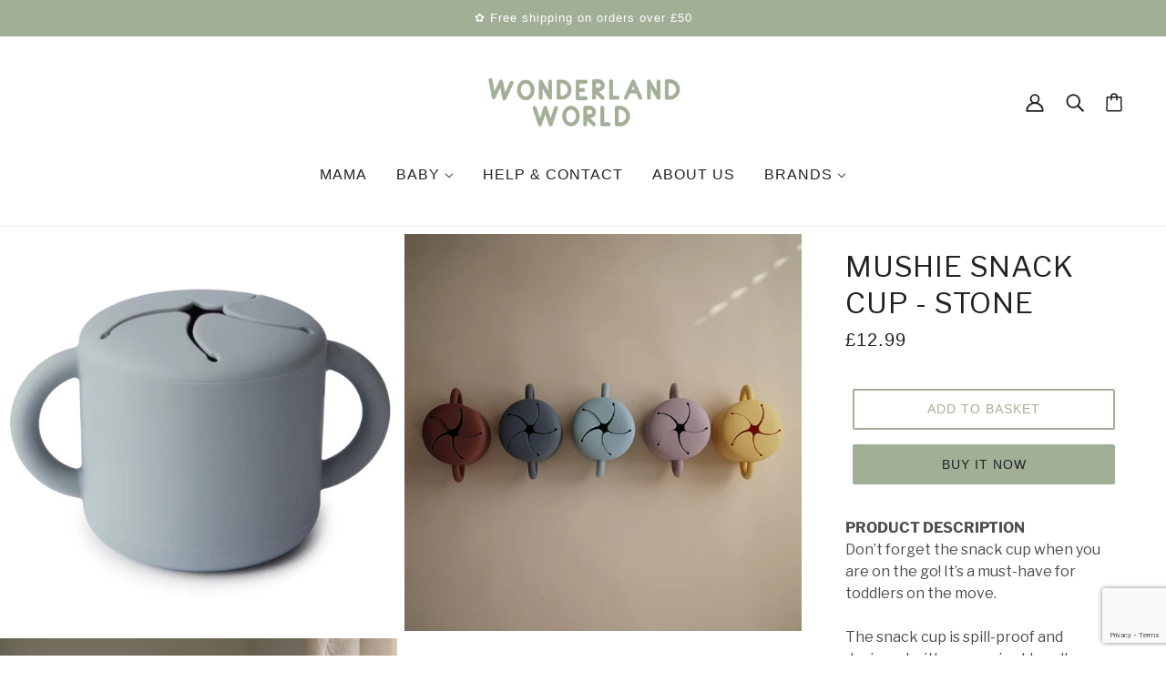

--- FILE ---
content_type: text/html; charset=utf-8
request_url: https://www.google.com/recaptcha/api2/anchor?ar=1&k=6LeTRAoeAAAAACKeCUlhSkXvVTIwv0_OgDTqgYsa&co=aHR0cHM6Ly93d3cud29uZGVybGFuZHdvcmxkLmNvLnVrOjQ0Mw..&hl=en&v=PoyoqOPhxBO7pBk68S4YbpHZ&size=invisible&anchor-ms=20000&execute-ms=30000&cb=4w0ppt50ikz8
body_size: 48837
content:
<!DOCTYPE HTML><html dir="ltr" lang="en"><head><meta http-equiv="Content-Type" content="text/html; charset=UTF-8">
<meta http-equiv="X-UA-Compatible" content="IE=edge">
<title>reCAPTCHA</title>
<style type="text/css">
/* cyrillic-ext */
@font-face {
  font-family: 'Roboto';
  font-style: normal;
  font-weight: 400;
  font-stretch: 100%;
  src: url(//fonts.gstatic.com/s/roboto/v48/KFO7CnqEu92Fr1ME7kSn66aGLdTylUAMa3GUBHMdazTgWw.woff2) format('woff2');
  unicode-range: U+0460-052F, U+1C80-1C8A, U+20B4, U+2DE0-2DFF, U+A640-A69F, U+FE2E-FE2F;
}
/* cyrillic */
@font-face {
  font-family: 'Roboto';
  font-style: normal;
  font-weight: 400;
  font-stretch: 100%;
  src: url(//fonts.gstatic.com/s/roboto/v48/KFO7CnqEu92Fr1ME7kSn66aGLdTylUAMa3iUBHMdazTgWw.woff2) format('woff2');
  unicode-range: U+0301, U+0400-045F, U+0490-0491, U+04B0-04B1, U+2116;
}
/* greek-ext */
@font-face {
  font-family: 'Roboto';
  font-style: normal;
  font-weight: 400;
  font-stretch: 100%;
  src: url(//fonts.gstatic.com/s/roboto/v48/KFO7CnqEu92Fr1ME7kSn66aGLdTylUAMa3CUBHMdazTgWw.woff2) format('woff2');
  unicode-range: U+1F00-1FFF;
}
/* greek */
@font-face {
  font-family: 'Roboto';
  font-style: normal;
  font-weight: 400;
  font-stretch: 100%;
  src: url(//fonts.gstatic.com/s/roboto/v48/KFO7CnqEu92Fr1ME7kSn66aGLdTylUAMa3-UBHMdazTgWw.woff2) format('woff2');
  unicode-range: U+0370-0377, U+037A-037F, U+0384-038A, U+038C, U+038E-03A1, U+03A3-03FF;
}
/* math */
@font-face {
  font-family: 'Roboto';
  font-style: normal;
  font-weight: 400;
  font-stretch: 100%;
  src: url(//fonts.gstatic.com/s/roboto/v48/KFO7CnqEu92Fr1ME7kSn66aGLdTylUAMawCUBHMdazTgWw.woff2) format('woff2');
  unicode-range: U+0302-0303, U+0305, U+0307-0308, U+0310, U+0312, U+0315, U+031A, U+0326-0327, U+032C, U+032F-0330, U+0332-0333, U+0338, U+033A, U+0346, U+034D, U+0391-03A1, U+03A3-03A9, U+03B1-03C9, U+03D1, U+03D5-03D6, U+03F0-03F1, U+03F4-03F5, U+2016-2017, U+2034-2038, U+203C, U+2040, U+2043, U+2047, U+2050, U+2057, U+205F, U+2070-2071, U+2074-208E, U+2090-209C, U+20D0-20DC, U+20E1, U+20E5-20EF, U+2100-2112, U+2114-2115, U+2117-2121, U+2123-214F, U+2190, U+2192, U+2194-21AE, U+21B0-21E5, U+21F1-21F2, U+21F4-2211, U+2213-2214, U+2216-22FF, U+2308-230B, U+2310, U+2319, U+231C-2321, U+2336-237A, U+237C, U+2395, U+239B-23B7, U+23D0, U+23DC-23E1, U+2474-2475, U+25AF, U+25B3, U+25B7, U+25BD, U+25C1, U+25CA, U+25CC, U+25FB, U+266D-266F, U+27C0-27FF, U+2900-2AFF, U+2B0E-2B11, U+2B30-2B4C, U+2BFE, U+3030, U+FF5B, U+FF5D, U+1D400-1D7FF, U+1EE00-1EEFF;
}
/* symbols */
@font-face {
  font-family: 'Roboto';
  font-style: normal;
  font-weight: 400;
  font-stretch: 100%;
  src: url(//fonts.gstatic.com/s/roboto/v48/KFO7CnqEu92Fr1ME7kSn66aGLdTylUAMaxKUBHMdazTgWw.woff2) format('woff2');
  unicode-range: U+0001-000C, U+000E-001F, U+007F-009F, U+20DD-20E0, U+20E2-20E4, U+2150-218F, U+2190, U+2192, U+2194-2199, U+21AF, U+21E6-21F0, U+21F3, U+2218-2219, U+2299, U+22C4-22C6, U+2300-243F, U+2440-244A, U+2460-24FF, U+25A0-27BF, U+2800-28FF, U+2921-2922, U+2981, U+29BF, U+29EB, U+2B00-2BFF, U+4DC0-4DFF, U+FFF9-FFFB, U+10140-1018E, U+10190-1019C, U+101A0, U+101D0-101FD, U+102E0-102FB, U+10E60-10E7E, U+1D2C0-1D2D3, U+1D2E0-1D37F, U+1F000-1F0FF, U+1F100-1F1AD, U+1F1E6-1F1FF, U+1F30D-1F30F, U+1F315, U+1F31C, U+1F31E, U+1F320-1F32C, U+1F336, U+1F378, U+1F37D, U+1F382, U+1F393-1F39F, U+1F3A7-1F3A8, U+1F3AC-1F3AF, U+1F3C2, U+1F3C4-1F3C6, U+1F3CA-1F3CE, U+1F3D4-1F3E0, U+1F3ED, U+1F3F1-1F3F3, U+1F3F5-1F3F7, U+1F408, U+1F415, U+1F41F, U+1F426, U+1F43F, U+1F441-1F442, U+1F444, U+1F446-1F449, U+1F44C-1F44E, U+1F453, U+1F46A, U+1F47D, U+1F4A3, U+1F4B0, U+1F4B3, U+1F4B9, U+1F4BB, U+1F4BF, U+1F4C8-1F4CB, U+1F4D6, U+1F4DA, U+1F4DF, U+1F4E3-1F4E6, U+1F4EA-1F4ED, U+1F4F7, U+1F4F9-1F4FB, U+1F4FD-1F4FE, U+1F503, U+1F507-1F50B, U+1F50D, U+1F512-1F513, U+1F53E-1F54A, U+1F54F-1F5FA, U+1F610, U+1F650-1F67F, U+1F687, U+1F68D, U+1F691, U+1F694, U+1F698, U+1F6AD, U+1F6B2, U+1F6B9-1F6BA, U+1F6BC, U+1F6C6-1F6CF, U+1F6D3-1F6D7, U+1F6E0-1F6EA, U+1F6F0-1F6F3, U+1F6F7-1F6FC, U+1F700-1F7FF, U+1F800-1F80B, U+1F810-1F847, U+1F850-1F859, U+1F860-1F887, U+1F890-1F8AD, U+1F8B0-1F8BB, U+1F8C0-1F8C1, U+1F900-1F90B, U+1F93B, U+1F946, U+1F984, U+1F996, U+1F9E9, U+1FA00-1FA6F, U+1FA70-1FA7C, U+1FA80-1FA89, U+1FA8F-1FAC6, U+1FACE-1FADC, U+1FADF-1FAE9, U+1FAF0-1FAF8, U+1FB00-1FBFF;
}
/* vietnamese */
@font-face {
  font-family: 'Roboto';
  font-style: normal;
  font-weight: 400;
  font-stretch: 100%;
  src: url(//fonts.gstatic.com/s/roboto/v48/KFO7CnqEu92Fr1ME7kSn66aGLdTylUAMa3OUBHMdazTgWw.woff2) format('woff2');
  unicode-range: U+0102-0103, U+0110-0111, U+0128-0129, U+0168-0169, U+01A0-01A1, U+01AF-01B0, U+0300-0301, U+0303-0304, U+0308-0309, U+0323, U+0329, U+1EA0-1EF9, U+20AB;
}
/* latin-ext */
@font-face {
  font-family: 'Roboto';
  font-style: normal;
  font-weight: 400;
  font-stretch: 100%;
  src: url(//fonts.gstatic.com/s/roboto/v48/KFO7CnqEu92Fr1ME7kSn66aGLdTylUAMa3KUBHMdazTgWw.woff2) format('woff2');
  unicode-range: U+0100-02BA, U+02BD-02C5, U+02C7-02CC, U+02CE-02D7, U+02DD-02FF, U+0304, U+0308, U+0329, U+1D00-1DBF, U+1E00-1E9F, U+1EF2-1EFF, U+2020, U+20A0-20AB, U+20AD-20C0, U+2113, U+2C60-2C7F, U+A720-A7FF;
}
/* latin */
@font-face {
  font-family: 'Roboto';
  font-style: normal;
  font-weight: 400;
  font-stretch: 100%;
  src: url(//fonts.gstatic.com/s/roboto/v48/KFO7CnqEu92Fr1ME7kSn66aGLdTylUAMa3yUBHMdazQ.woff2) format('woff2');
  unicode-range: U+0000-00FF, U+0131, U+0152-0153, U+02BB-02BC, U+02C6, U+02DA, U+02DC, U+0304, U+0308, U+0329, U+2000-206F, U+20AC, U+2122, U+2191, U+2193, U+2212, U+2215, U+FEFF, U+FFFD;
}
/* cyrillic-ext */
@font-face {
  font-family: 'Roboto';
  font-style: normal;
  font-weight: 500;
  font-stretch: 100%;
  src: url(//fonts.gstatic.com/s/roboto/v48/KFO7CnqEu92Fr1ME7kSn66aGLdTylUAMa3GUBHMdazTgWw.woff2) format('woff2');
  unicode-range: U+0460-052F, U+1C80-1C8A, U+20B4, U+2DE0-2DFF, U+A640-A69F, U+FE2E-FE2F;
}
/* cyrillic */
@font-face {
  font-family: 'Roboto';
  font-style: normal;
  font-weight: 500;
  font-stretch: 100%;
  src: url(//fonts.gstatic.com/s/roboto/v48/KFO7CnqEu92Fr1ME7kSn66aGLdTylUAMa3iUBHMdazTgWw.woff2) format('woff2');
  unicode-range: U+0301, U+0400-045F, U+0490-0491, U+04B0-04B1, U+2116;
}
/* greek-ext */
@font-face {
  font-family: 'Roboto';
  font-style: normal;
  font-weight: 500;
  font-stretch: 100%;
  src: url(//fonts.gstatic.com/s/roboto/v48/KFO7CnqEu92Fr1ME7kSn66aGLdTylUAMa3CUBHMdazTgWw.woff2) format('woff2');
  unicode-range: U+1F00-1FFF;
}
/* greek */
@font-face {
  font-family: 'Roboto';
  font-style: normal;
  font-weight: 500;
  font-stretch: 100%;
  src: url(//fonts.gstatic.com/s/roboto/v48/KFO7CnqEu92Fr1ME7kSn66aGLdTylUAMa3-UBHMdazTgWw.woff2) format('woff2');
  unicode-range: U+0370-0377, U+037A-037F, U+0384-038A, U+038C, U+038E-03A1, U+03A3-03FF;
}
/* math */
@font-face {
  font-family: 'Roboto';
  font-style: normal;
  font-weight: 500;
  font-stretch: 100%;
  src: url(//fonts.gstatic.com/s/roboto/v48/KFO7CnqEu92Fr1ME7kSn66aGLdTylUAMawCUBHMdazTgWw.woff2) format('woff2');
  unicode-range: U+0302-0303, U+0305, U+0307-0308, U+0310, U+0312, U+0315, U+031A, U+0326-0327, U+032C, U+032F-0330, U+0332-0333, U+0338, U+033A, U+0346, U+034D, U+0391-03A1, U+03A3-03A9, U+03B1-03C9, U+03D1, U+03D5-03D6, U+03F0-03F1, U+03F4-03F5, U+2016-2017, U+2034-2038, U+203C, U+2040, U+2043, U+2047, U+2050, U+2057, U+205F, U+2070-2071, U+2074-208E, U+2090-209C, U+20D0-20DC, U+20E1, U+20E5-20EF, U+2100-2112, U+2114-2115, U+2117-2121, U+2123-214F, U+2190, U+2192, U+2194-21AE, U+21B0-21E5, U+21F1-21F2, U+21F4-2211, U+2213-2214, U+2216-22FF, U+2308-230B, U+2310, U+2319, U+231C-2321, U+2336-237A, U+237C, U+2395, U+239B-23B7, U+23D0, U+23DC-23E1, U+2474-2475, U+25AF, U+25B3, U+25B7, U+25BD, U+25C1, U+25CA, U+25CC, U+25FB, U+266D-266F, U+27C0-27FF, U+2900-2AFF, U+2B0E-2B11, U+2B30-2B4C, U+2BFE, U+3030, U+FF5B, U+FF5D, U+1D400-1D7FF, U+1EE00-1EEFF;
}
/* symbols */
@font-face {
  font-family: 'Roboto';
  font-style: normal;
  font-weight: 500;
  font-stretch: 100%;
  src: url(//fonts.gstatic.com/s/roboto/v48/KFO7CnqEu92Fr1ME7kSn66aGLdTylUAMaxKUBHMdazTgWw.woff2) format('woff2');
  unicode-range: U+0001-000C, U+000E-001F, U+007F-009F, U+20DD-20E0, U+20E2-20E4, U+2150-218F, U+2190, U+2192, U+2194-2199, U+21AF, U+21E6-21F0, U+21F3, U+2218-2219, U+2299, U+22C4-22C6, U+2300-243F, U+2440-244A, U+2460-24FF, U+25A0-27BF, U+2800-28FF, U+2921-2922, U+2981, U+29BF, U+29EB, U+2B00-2BFF, U+4DC0-4DFF, U+FFF9-FFFB, U+10140-1018E, U+10190-1019C, U+101A0, U+101D0-101FD, U+102E0-102FB, U+10E60-10E7E, U+1D2C0-1D2D3, U+1D2E0-1D37F, U+1F000-1F0FF, U+1F100-1F1AD, U+1F1E6-1F1FF, U+1F30D-1F30F, U+1F315, U+1F31C, U+1F31E, U+1F320-1F32C, U+1F336, U+1F378, U+1F37D, U+1F382, U+1F393-1F39F, U+1F3A7-1F3A8, U+1F3AC-1F3AF, U+1F3C2, U+1F3C4-1F3C6, U+1F3CA-1F3CE, U+1F3D4-1F3E0, U+1F3ED, U+1F3F1-1F3F3, U+1F3F5-1F3F7, U+1F408, U+1F415, U+1F41F, U+1F426, U+1F43F, U+1F441-1F442, U+1F444, U+1F446-1F449, U+1F44C-1F44E, U+1F453, U+1F46A, U+1F47D, U+1F4A3, U+1F4B0, U+1F4B3, U+1F4B9, U+1F4BB, U+1F4BF, U+1F4C8-1F4CB, U+1F4D6, U+1F4DA, U+1F4DF, U+1F4E3-1F4E6, U+1F4EA-1F4ED, U+1F4F7, U+1F4F9-1F4FB, U+1F4FD-1F4FE, U+1F503, U+1F507-1F50B, U+1F50D, U+1F512-1F513, U+1F53E-1F54A, U+1F54F-1F5FA, U+1F610, U+1F650-1F67F, U+1F687, U+1F68D, U+1F691, U+1F694, U+1F698, U+1F6AD, U+1F6B2, U+1F6B9-1F6BA, U+1F6BC, U+1F6C6-1F6CF, U+1F6D3-1F6D7, U+1F6E0-1F6EA, U+1F6F0-1F6F3, U+1F6F7-1F6FC, U+1F700-1F7FF, U+1F800-1F80B, U+1F810-1F847, U+1F850-1F859, U+1F860-1F887, U+1F890-1F8AD, U+1F8B0-1F8BB, U+1F8C0-1F8C1, U+1F900-1F90B, U+1F93B, U+1F946, U+1F984, U+1F996, U+1F9E9, U+1FA00-1FA6F, U+1FA70-1FA7C, U+1FA80-1FA89, U+1FA8F-1FAC6, U+1FACE-1FADC, U+1FADF-1FAE9, U+1FAF0-1FAF8, U+1FB00-1FBFF;
}
/* vietnamese */
@font-face {
  font-family: 'Roboto';
  font-style: normal;
  font-weight: 500;
  font-stretch: 100%;
  src: url(//fonts.gstatic.com/s/roboto/v48/KFO7CnqEu92Fr1ME7kSn66aGLdTylUAMa3OUBHMdazTgWw.woff2) format('woff2');
  unicode-range: U+0102-0103, U+0110-0111, U+0128-0129, U+0168-0169, U+01A0-01A1, U+01AF-01B0, U+0300-0301, U+0303-0304, U+0308-0309, U+0323, U+0329, U+1EA0-1EF9, U+20AB;
}
/* latin-ext */
@font-face {
  font-family: 'Roboto';
  font-style: normal;
  font-weight: 500;
  font-stretch: 100%;
  src: url(//fonts.gstatic.com/s/roboto/v48/KFO7CnqEu92Fr1ME7kSn66aGLdTylUAMa3KUBHMdazTgWw.woff2) format('woff2');
  unicode-range: U+0100-02BA, U+02BD-02C5, U+02C7-02CC, U+02CE-02D7, U+02DD-02FF, U+0304, U+0308, U+0329, U+1D00-1DBF, U+1E00-1E9F, U+1EF2-1EFF, U+2020, U+20A0-20AB, U+20AD-20C0, U+2113, U+2C60-2C7F, U+A720-A7FF;
}
/* latin */
@font-face {
  font-family: 'Roboto';
  font-style: normal;
  font-weight: 500;
  font-stretch: 100%;
  src: url(//fonts.gstatic.com/s/roboto/v48/KFO7CnqEu92Fr1ME7kSn66aGLdTylUAMa3yUBHMdazQ.woff2) format('woff2');
  unicode-range: U+0000-00FF, U+0131, U+0152-0153, U+02BB-02BC, U+02C6, U+02DA, U+02DC, U+0304, U+0308, U+0329, U+2000-206F, U+20AC, U+2122, U+2191, U+2193, U+2212, U+2215, U+FEFF, U+FFFD;
}
/* cyrillic-ext */
@font-face {
  font-family: 'Roboto';
  font-style: normal;
  font-weight: 900;
  font-stretch: 100%;
  src: url(//fonts.gstatic.com/s/roboto/v48/KFO7CnqEu92Fr1ME7kSn66aGLdTylUAMa3GUBHMdazTgWw.woff2) format('woff2');
  unicode-range: U+0460-052F, U+1C80-1C8A, U+20B4, U+2DE0-2DFF, U+A640-A69F, U+FE2E-FE2F;
}
/* cyrillic */
@font-face {
  font-family: 'Roboto';
  font-style: normal;
  font-weight: 900;
  font-stretch: 100%;
  src: url(//fonts.gstatic.com/s/roboto/v48/KFO7CnqEu92Fr1ME7kSn66aGLdTylUAMa3iUBHMdazTgWw.woff2) format('woff2');
  unicode-range: U+0301, U+0400-045F, U+0490-0491, U+04B0-04B1, U+2116;
}
/* greek-ext */
@font-face {
  font-family: 'Roboto';
  font-style: normal;
  font-weight: 900;
  font-stretch: 100%;
  src: url(//fonts.gstatic.com/s/roboto/v48/KFO7CnqEu92Fr1ME7kSn66aGLdTylUAMa3CUBHMdazTgWw.woff2) format('woff2');
  unicode-range: U+1F00-1FFF;
}
/* greek */
@font-face {
  font-family: 'Roboto';
  font-style: normal;
  font-weight: 900;
  font-stretch: 100%;
  src: url(//fonts.gstatic.com/s/roboto/v48/KFO7CnqEu92Fr1ME7kSn66aGLdTylUAMa3-UBHMdazTgWw.woff2) format('woff2');
  unicode-range: U+0370-0377, U+037A-037F, U+0384-038A, U+038C, U+038E-03A1, U+03A3-03FF;
}
/* math */
@font-face {
  font-family: 'Roboto';
  font-style: normal;
  font-weight: 900;
  font-stretch: 100%;
  src: url(//fonts.gstatic.com/s/roboto/v48/KFO7CnqEu92Fr1ME7kSn66aGLdTylUAMawCUBHMdazTgWw.woff2) format('woff2');
  unicode-range: U+0302-0303, U+0305, U+0307-0308, U+0310, U+0312, U+0315, U+031A, U+0326-0327, U+032C, U+032F-0330, U+0332-0333, U+0338, U+033A, U+0346, U+034D, U+0391-03A1, U+03A3-03A9, U+03B1-03C9, U+03D1, U+03D5-03D6, U+03F0-03F1, U+03F4-03F5, U+2016-2017, U+2034-2038, U+203C, U+2040, U+2043, U+2047, U+2050, U+2057, U+205F, U+2070-2071, U+2074-208E, U+2090-209C, U+20D0-20DC, U+20E1, U+20E5-20EF, U+2100-2112, U+2114-2115, U+2117-2121, U+2123-214F, U+2190, U+2192, U+2194-21AE, U+21B0-21E5, U+21F1-21F2, U+21F4-2211, U+2213-2214, U+2216-22FF, U+2308-230B, U+2310, U+2319, U+231C-2321, U+2336-237A, U+237C, U+2395, U+239B-23B7, U+23D0, U+23DC-23E1, U+2474-2475, U+25AF, U+25B3, U+25B7, U+25BD, U+25C1, U+25CA, U+25CC, U+25FB, U+266D-266F, U+27C0-27FF, U+2900-2AFF, U+2B0E-2B11, U+2B30-2B4C, U+2BFE, U+3030, U+FF5B, U+FF5D, U+1D400-1D7FF, U+1EE00-1EEFF;
}
/* symbols */
@font-face {
  font-family: 'Roboto';
  font-style: normal;
  font-weight: 900;
  font-stretch: 100%;
  src: url(//fonts.gstatic.com/s/roboto/v48/KFO7CnqEu92Fr1ME7kSn66aGLdTylUAMaxKUBHMdazTgWw.woff2) format('woff2');
  unicode-range: U+0001-000C, U+000E-001F, U+007F-009F, U+20DD-20E0, U+20E2-20E4, U+2150-218F, U+2190, U+2192, U+2194-2199, U+21AF, U+21E6-21F0, U+21F3, U+2218-2219, U+2299, U+22C4-22C6, U+2300-243F, U+2440-244A, U+2460-24FF, U+25A0-27BF, U+2800-28FF, U+2921-2922, U+2981, U+29BF, U+29EB, U+2B00-2BFF, U+4DC0-4DFF, U+FFF9-FFFB, U+10140-1018E, U+10190-1019C, U+101A0, U+101D0-101FD, U+102E0-102FB, U+10E60-10E7E, U+1D2C0-1D2D3, U+1D2E0-1D37F, U+1F000-1F0FF, U+1F100-1F1AD, U+1F1E6-1F1FF, U+1F30D-1F30F, U+1F315, U+1F31C, U+1F31E, U+1F320-1F32C, U+1F336, U+1F378, U+1F37D, U+1F382, U+1F393-1F39F, U+1F3A7-1F3A8, U+1F3AC-1F3AF, U+1F3C2, U+1F3C4-1F3C6, U+1F3CA-1F3CE, U+1F3D4-1F3E0, U+1F3ED, U+1F3F1-1F3F3, U+1F3F5-1F3F7, U+1F408, U+1F415, U+1F41F, U+1F426, U+1F43F, U+1F441-1F442, U+1F444, U+1F446-1F449, U+1F44C-1F44E, U+1F453, U+1F46A, U+1F47D, U+1F4A3, U+1F4B0, U+1F4B3, U+1F4B9, U+1F4BB, U+1F4BF, U+1F4C8-1F4CB, U+1F4D6, U+1F4DA, U+1F4DF, U+1F4E3-1F4E6, U+1F4EA-1F4ED, U+1F4F7, U+1F4F9-1F4FB, U+1F4FD-1F4FE, U+1F503, U+1F507-1F50B, U+1F50D, U+1F512-1F513, U+1F53E-1F54A, U+1F54F-1F5FA, U+1F610, U+1F650-1F67F, U+1F687, U+1F68D, U+1F691, U+1F694, U+1F698, U+1F6AD, U+1F6B2, U+1F6B9-1F6BA, U+1F6BC, U+1F6C6-1F6CF, U+1F6D3-1F6D7, U+1F6E0-1F6EA, U+1F6F0-1F6F3, U+1F6F7-1F6FC, U+1F700-1F7FF, U+1F800-1F80B, U+1F810-1F847, U+1F850-1F859, U+1F860-1F887, U+1F890-1F8AD, U+1F8B0-1F8BB, U+1F8C0-1F8C1, U+1F900-1F90B, U+1F93B, U+1F946, U+1F984, U+1F996, U+1F9E9, U+1FA00-1FA6F, U+1FA70-1FA7C, U+1FA80-1FA89, U+1FA8F-1FAC6, U+1FACE-1FADC, U+1FADF-1FAE9, U+1FAF0-1FAF8, U+1FB00-1FBFF;
}
/* vietnamese */
@font-face {
  font-family: 'Roboto';
  font-style: normal;
  font-weight: 900;
  font-stretch: 100%;
  src: url(//fonts.gstatic.com/s/roboto/v48/KFO7CnqEu92Fr1ME7kSn66aGLdTylUAMa3OUBHMdazTgWw.woff2) format('woff2');
  unicode-range: U+0102-0103, U+0110-0111, U+0128-0129, U+0168-0169, U+01A0-01A1, U+01AF-01B0, U+0300-0301, U+0303-0304, U+0308-0309, U+0323, U+0329, U+1EA0-1EF9, U+20AB;
}
/* latin-ext */
@font-face {
  font-family: 'Roboto';
  font-style: normal;
  font-weight: 900;
  font-stretch: 100%;
  src: url(//fonts.gstatic.com/s/roboto/v48/KFO7CnqEu92Fr1ME7kSn66aGLdTylUAMa3KUBHMdazTgWw.woff2) format('woff2');
  unicode-range: U+0100-02BA, U+02BD-02C5, U+02C7-02CC, U+02CE-02D7, U+02DD-02FF, U+0304, U+0308, U+0329, U+1D00-1DBF, U+1E00-1E9F, U+1EF2-1EFF, U+2020, U+20A0-20AB, U+20AD-20C0, U+2113, U+2C60-2C7F, U+A720-A7FF;
}
/* latin */
@font-face {
  font-family: 'Roboto';
  font-style: normal;
  font-weight: 900;
  font-stretch: 100%;
  src: url(//fonts.gstatic.com/s/roboto/v48/KFO7CnqEu92Fr1ME7kSn66aGLdTylUAMa3yUBHMdazQ.woff2) format('woff2');
  unicode-range: U+0000-00FF, U+0131, U+0152-0153, U+02BB-02BC, U+02C6, U+02DA, U+02DC, U+0304, U+0308, U+0329, U+2000-206F, U+20AC, U+2122, U+2191, U+2193, U+2212, U+2215, U+FEFF, U+FFFD;
}

</style>
<link rel="stylesheet" type="text/css" href="https://www.gstatic.com/recaptcha/releases/PoyoqOPhxBO7pBk68S4YbpHZ/styles__ltr.css">
<script nonce="i-tmlD-FiyCx9oBvNlALug" type="text/javascript">window['__recaptcha_api'] = 'https://www.google.com/recaptcha/api2/';</script>
<script type="text/javascript" src="https://www.gstatic.com/recaptcha/releases/PoyoqOPhxBO7pBk68S4YbpHZ/recaptcha__en.js" nonce="i-tmlD-FiyCx9oBvNlALug">
      
    </script></head>
<body><div id="rc-anchor-alert" class="rc-anchor-alert"></div>
<input type="hidden" id="recaptcha-token" value="[base64]">
<script type="text/javascript" nonce="i-tmlD-FiyCx9oBvNlALug">
      recaptcha.anchor.Main.init("[\x22ainput\x22,[\x22bgdata\x22,\x22\x22,\[base64]/[base64]/[base64]/[base64]/cjw8ejpyPj4+eil9Y2F0Y2gobCl7dGhyb3cgbDt9fSxIPWZ1bmN0aW9uKHcsdCx6KXtpZih3PT0xOTR8fHc9PTIwOCl0LnZbd10/dC52W3ddLmNvbmNhdCh6KTp0LnZbd109b2Yoeix0KTtlbHNle2lmKHQuYkImJnchPTMxNylyZXR1cm47dz09NjZ8fHc9PTEyMnx8dz09NDcwfHx3PT00NHx8dz09NDE2fHx3PT0zOTd8fHc9PTQyMXx8dz09Njh8fHc9PTcwfHx3PT0xODQ/[base64]/[base64]/[base64]/bmV3IGRbVl0oSlswXSk6cD09Mj9uZXcgZFtWXShKWzBdLEpbMV0pOnA9PTM/bmV3IGRbVl0oSlswXSxKWzFdLEpbMl0pOnA9PTQ/[base64]/[base64]/[base64]/[base64]\x22,\[base64]\\u003d\\u003d\x22,\x22woDCgcKCQmtpw6LCikpuwrsDPsOzTRk2aBYqb8Kuw5vDlcO1wq7CisOqw4FbwoRSaTHDpMKTWnHCjz5iwr97fcKJwozCj8KLw6LDnsOsw4Afwr8fw7nDosKxN8Kswr3Dn0xqd27CnsOOw69Yw4k2wrAewq/CuBg4XhRkEFxDecOWEcOIWsKNwpvCv8KFQ8OCw5h6wotnw70FJhvCujUOTwvCqQLCrcKDw4PCsm1HesO5w7nCm8K1b8O3w6XCnHV4w7DCv34Zw4xZFcK5BXvCvWVGSMO4PsKZOsKww60/wr0LbsOsw6zCmMOORmXDhsKNw5bCosKow6dXwosdSV0Zwp/DuGg+JsKlVcKtXMOtw6kwTSbCmWhqAWluwozClcK+w4FrUMKfEj1YLD8qf8OVbzIsNsO8fMOoGkEmX8K7w63CssOqwojCvMKLdRjDlsK1woTClw4nw6pXwovDigXDhFrDm8O2w4XCl1gfU0hBwotaLyjDvnnCkHl+KXBBDsK6VcKfwpfCsmg4Lx/CucKQw5jDiiDDqsKHw4zCrgpaw4Z+QMOWBCNAcsOIVsOWw7/[base64]/wqHCk8OKwqpAw6BzUy0Hw7rCuMOOA8Oow6lYwoLDnEPClxvCnMOMw7HDrcOWa8KCwrI8wrbCq8Owwr9+woHDqBjDsgjDomEswrTCjlXCmCZiZ8KtXsO1w5Z5w43DlsORZMKiBldZasOvw6/DnMO/w57DkMKfw47Ci8OJO8KYRTXCjlDDhcO4wrLCp8O1w6zCoMKXA8OFw4M3XlxvNVDDkMODKcOAwotyw6YKw4DDjMKOw6cYwp7DmcKVdMO+w4Bhw44HC8OwcCTCu3/Cvn9Xw6TCk8K5DCvCh1EJPk/Ci8KKYsOpwr1Ew6PDmcOJOiRwCcOZNnFsVsOsWHzDoixhw6vCs2dkwo7CihvCly4FwrQ+wpHDpcO2wrbChBMuRMOOQcKbSTNFUhnDgA7ChMKOwqHDpD1hw6jDk8K8DMKBKcOGYcKNwqnCj1PDrMOaw49Tw5F3wpnCkB/CvjM7L8Oww7fChsKywpUbW8OnwrjCucOiDQvDoTzDnzzDkXMPaEfDocO/[base64]/wo9Mw7DDicO+XXRXbcKHw51JwqLDg8OCLsKhw4DCvMKawpBcZ3xAwqTCvRDCn8KWwrbCqcKODcOTw6/Coylcw4PChUAywqHCjnpywqcowrjDmEIowqojw63CpsO7VwfDtnjCgSfCgBIZw6HDp3HDjDHDh2TCgcKUw6XCrWgldMOlwp3Dv1BGwqLDrTPCnwnDq8KddcKDRF/[base64]/DksOxwo3ClcOMVMOSw5DDuMOfbMKvKnbDuAzDkjXCiXPDt8OVw7jClMOjw7/CpRR2IwIAVsKHw4HCmSF/wo1rSy7DojzDvsOfwrbDkirDo2zCgcK+w6HDsMKqw7nDsAg6esOnUMOqNQzDtF7Dim7DqsONRHDCkQpPw7JTwobDv8K6IFgDwoYYw5bDhWbDlFDCpwnCvcOFACLCk0BtPFklwrJBwoLCg8OyIyFZw4chN1YkQVwRAhvCvsKkwr/[base64]/CoCMVwpBNY8KGC2fDjMKMw7wlwqDCjcKUeMOsw5kiGMKnBcOgw788w6BSw4vCvsOJwp8Nw5LDuMK/w77Di8KoC8OPw4Epd31nZMKEbFbCjmzCnTLDocKDV3sHwp5Qw4Qmw4jCjQdhw6XClsK3woEbNMObw7XDtBIjwrJoaGjCql4tw7dkNUB2dyXDhSFtBGhgw6Fyw4F/[base64]/Cq2h/[base64]/AQ7DqMKXwodjEyfCqgt3w7HDh0jDk8O5FMO6ScOcbMOvLxPDvHkFOcKqaMODwpPCh2hON8OPwpBTHibCp8OQw5XDhMOOExJ2wq7DswzDiBkdwpUsw51Yw6rCrylpwp0ZwrRBwqfDnMKGwqweHip4Y3h3FCLCoEPCsMOaw7Ncw5pTO8Owwpd+ZT1Zw4Adw7/Dn8K3wqo2HX/DgsK6JMOtVsKKw57CqMO3M0XDij8JB8KGbMOpwojCuWUIBiY4M8OZQMK/K8Kqwpkswo/[base64]/CmlrCmzXCojTDtsOQw7TDmsKIWsO8CcOVw6xgw44rOSUUR8KAAcOxwq0/QVdsPl4adMKIGi9fCQ/[base64]/[base64]/ClyZMdURmKsOhGcKkw45/w5TChTXCpUwWw7fDvRNyw6jCqwEDO8OdwpR0w7XDqcOTw6nCh8KKE8OUw4fDgngZw5Rgw5BiC8KeNMKHw4E0QMORw5pkwr83fcOmw4cLMjfDtcOwwp83w5w9YMK/[base64]/CqcKtZsODVMK5USRpw6B+woHCp1MNb8KbcEzDhm/Cm8K3Om/[base64]/[base64]/CtkfCrMOXaMK1dmXCqxDDt8OoDAfChznDm8K1csKvAXkETHwQAlnCgMKXw5UEwqdSPQ1Dw5fCpsKOw4TDj8Kzw4LCpAMIC8OjYg/DsjJnw7jDgsOkSMOvw6TDryTDqsOSwppWAMOmwprDgcOpOi4oMcKiw5nCkEEVbXpiwonDksK8w41NVxLCsMKrw5TDpcK4wrfDmhQ8w7RAw57DlRLCtsOMfXRtBjYbwqFqf8Kow4h4Xy/Dq8KewoDCjWM5McOxPcKZw755wrpDW8OMNWrDp3MZb8O4w4oAwpAcXl59wp0ISg3CrTDDqcKxw6JQHsKFZF3Dg8OOw4/CpwnClcOgw4LCgcOfRMO/BWfCiMKmwqjCpDJafE/DjzPDjTXDncOlcEdYAsOKHsOIJ3sbDCgKw4lFYy3Chmp0JVx5OMONVTnDisOlwrnDiHcpBsORFD3DpxDCg8K3L3cCwoVzLSLCrSUsw6vDlBHDjcKJaBjCq8Oew4I/EMOtNcOEZHLCiDoOwoLDjC/[base64]/CpnTDpV0qDkBKwrbCvQvDjsKHw5sVw7wgRFdfw6BiLmJ3OMO3w7gRw7Ayw5Nxwq/DpMK3w7bDpBvDnznDmsKmbkVtbl3CgcOcwo3Cn2LDmidyVCnDrcO1a8K2w4pEXcKmw5PDhMKgI8OxR8KCwoARw4xZwqd/wq7CvxXCtVQTE8KVw7ZQw4k8InpawqIJwovDvsOxw4bCgFpkPcOfw5/Ct0oQwo/[base64]/ChCobSMOHeMKqOMOJwqQXfcK0w4vCoB0NBzM1XMOnKMKTw6ACEUHDrV4OEsOnwqHDpmPDlTZZwqLDlwzCnsKSwrXDplQbAyR7EMKFwrgbIsOXwo7Dm8Ksw4DDiAYiw4x1RFxrRMOow5bCu3lpfMKiwp7DkFB9BnvCkCo3ZcO3F8O3cDPDmMO8Q8Ohwo0EwrTDgC/Dly5bOAltdmTDt8OSLUvDucKaUsKJJk98aMKbw6wwHcKMw5dIwqDCmEbCscOCS13CnkHCrBzDjMO1w5J1RsOUw7zDn8OgaMKCw5/[base64]/DjGHDpsOrw6LCicOhISXCicKvfsKRwoTCszTDlsKXEcKtDEIuSQADVMKFwq/[base64]/Ii/[base64]/[base64]/P217w794ZcOldV7Dh3jDuxtYa3PChMK4wpZ8cljCn07DsivDsMK+MsOeVcOvw59jBcKYQMKow7wiwpLDqQl5wrAQHsOfw4DDhMOcRMOXdMOqZEzClcKVWMOwwpdhw5FLHGEbKcKRwo7CpFXDr2PDl2rDkMOTwoFJwoEswqvCgnotLl1sw4BMNhzCtAs5bB/DnjLCt2RWWQUKH3PClsO4PsOYQMOlw4bCkSHDh8KXPMO9w4lIXcOZGVLCoMKOGWQwK8O/VhfDqcO2W2DCisK7w7bClcO+AcK+EMKGel9VETfDksKjADbCqMKkw4rDm8OYXjrCoSkYT8KtYFnCk8OxwrEeDcKCwrNpAcKjRcKBwq3DvcOjwovCrMOPwptNasKWw7UMEiQ/wpLCsMOyFiluQiZCwpILwpppZMKJdMOlw6B+LcKCwpQyw6UmwpPCgWIgw5V9w4RRFXcVwrHCpkgRaMK7wqUJw4w3w5oOcMOJw57Ch8K3w5YSJMOjaV7ClXXDg8Obw5vDo3/CthTDrMKJw5vDohjDmjrCl1jDsMOcw5vCsMOTKsOQw5spGcK9QsK6MsK5LcK6w6oHw4Qcw43DicKHwq9hD8Oxw63DvTkzYsKKw71Bwpopw5l9w49gUcK+KcO1GMODMBM/SDp8ezjCrS/DtcK8IsOowoVpaw4bL8OKwrTDugfDnlhPN8Ktw7LCgcOGwobDs8KYCMO8w7jDhRzCkMOMwoDDm24JBMOEwoFvwpsNwpVOwqZMwr97wpxrDlxhRsOUf8KEwqtif8K/woHDkMKmw6rCvsKXLsKvKDTDjcKAewMBK8K8VjTDtcKBTMOoGiJYMMOUCVcgwpbDhQkNesKiwqMsw53Cu8KlwqTDrMOtwprCnkLCj0vCn8OqAAI/GCZ9woHDikjDnXHDtHDCkMO1woMqwr0kw4ANZWxKQRjCnXIQwocrw65pw5/[base64]/CgnMiw7TCjsKOfnQSQFbCk8KQLsOKwojDjMKKAMKew4YJPsOqZi3Dg1vDqcKleMOpw5vChMKAwqFAegs1w6JoXzjDp8Olw4NKMHbDuRfCtsO9wq1OcA4vw4DCkDoiwpweJzDDgsOOw7bClW5Ow4FGwp/CojzDjgNiw4/DoD/[base64]/[base64]/[base64]/O8O9w7TCrBULw7xrw58YXDp4w7/Dv8Kxwr/DpUbCgMOPIMK+w61gNsODwpxcQEXCiMO/w5vClyTChsOBNsOZw6bCvF/Ck8Kqw78TwoHDgmIkeiNWasOqwqVGwpfCoMKFK8Ozw5HChcOgwrLCusOPdj1kJMOLKMK3fR9ZK2PCrjF0wocXcXrDmcK6McOIc8KDwqUsw6zCuxpPw67DkMKnSMOfdxnDjMKlw6IkSS/DicKfGWskwogudcKcw7Jmw77DmA/[base64]/Dk0HDk8Ozw50TwqDCjyRKVMKyGcKzw7rDv8OeAlDCqktvwpfCvcOOw7AGw5nDql/CksKMVyZGHwMoK2gaaMOlwovCqkEJW8OZw7ttIsKKURXCisOewp7CqMOzwp5+B3IYB1QhcRc3ZsOow5F9OhvChcKCEsO8w5VKZk/Dm1TCjlnCs8OywobDmVpwelM4w59AKw7Cjg1hwoh9H8Kcwq3ChhfCpMOiw4dTwpbCj8KzdMKAaWTCjMOaw6/[base64]/DscOZWDYsU2NKw5jCq8OdwqzCjsOeUCc7G8KIwqMEwpkqw4fDlsKSYxfDuDxRXcOBWC3CjsKEEAvDrsOVK8KCw6NOwqzDtRPDg3TCtTfCpETCtxrDl8KJNhssw41Jw64dL8OGa8KWCjBUOiHCjj7DjyfDjXjDuzfDh8KowpsMwo/Co8K2C3fDqC7CjcKdIzDDiGnDt8KqwqsCGMKZPHY5w4HChUfDvDrDmMKEBcOUwpLDvQM4QVzCmS/DjVXCjitRaTPCm8Ogwo4Rw5fDusK2fhTCp2VQKGHCmcK5wrTDk2bCrMO2JA/[base64]/DnMKDKTJCJMKxOsKMwoFfdC/[base64]/w611bENqw7DCt8OOaXjDmcKNN8OZTcK+LsOKwqfClSfDtsKTXsK9MW7DpH/CmsO4w7PDtAV0D8KLwoJpZC1VZ0vCiCoRbcK8w752wrcfR2zCl3/Ch0AQwrtsw5PDssOjwozCvMOgDQRzwo8XXsK0NFI3JQ/[base64]/Dmk5qBcKIN8OeKsOcw7IvFgZ0w7YDZD1IYcOJZTBMA8KGZmM7w5vCqygpYD93NsOCwrsddXDCvMONLsO2wqzDlD0Zc8OTw7xkd8OdFiFUwrxmbSnDncOwV8O4worDoH/DjCo5w4BdcMOmwrLCqGB5DMKewoMzOcKXwrB2w5/[base64]/wqgxwop1FwrDhDYbWcKobzYXCBXDl8Kvw6bCo3PCjsOFw55jGsKqf8KGwqM/w4jDqcOAR8Kyw6MZw60Zw5FEd2PDhS9ew40zw5AxwqjDgsOcNcKmwrXClS4+w4Q5H8OkfH/DhiNYw7luBBpFw73CknFqaMKpMcOdUcK5L8KwN2XCqDXCn8ObDcKoeRLCt13ChsKuUcOnwqJnAcKCUMOOw5PCkcOWwqs8U8OmwpzDpSDCvMOlwobDl8OtImc5KDLDqEzDr3YwDcKIEFPDqsK2w6lPNAYmwqjCpcKsSxnCtGB/w5LCmgpNUcK8b8Oew79Ewpd1TCM8wrLCjR3Cr8KgH0EqfS0BOXrCnMOmVWfDtjPCgF0KRcOtwonCtMKoA0R/[base64]/CkWd5wrsCwp97w5rDog3CnMKfBQgnwqwBw77Ci8KZwq3CrcO9wpB1wrLDqsKsw5LDkcKGwrTDolvCp0hUAxhnwrPDusOvw6hBbFYVARPCnRUyA8Kdw6E/w7LDvMKOw4jDt8Ocw61Aw5ArOMKmwrwiw5EYBsOiw4nCl1rCmMOcw5HCtcOCE8KFUcOWwpZCAMOGXcOHWU3CjMK8w7DDjzjCqsKywoc8wpfCmMK/wr/[base64]/CkgNDwrXCjcOswo7CkgrCjMO+w7HCsMKuwplWwok/[base64]/WV/CsMOSwp55GcKjwpbDj8O3EMOoT8OJw5fCisKhwq7CmhBKw5rDicK7RMK1BMKzf8KUf3rCk3vCscKRMcO+DzMYwoNiwoLCokjDpmU0BsKpHUXCjlJFwo5tC1vDtzvDtlPCqTjCq8Oxw5bCmsK0woXCvADCjkDDgsKUw7RCAsKxwoAuwq3DqBBNwp4LXy/Dk1rDgcOUwoYrFUbCqSrDg8OFTHnDoXAwD1guwqsFDsKUw4nCpMOyRMKqPTR8Sx8xwr9Kw6bDpsO+HAM3bcOtw5hOw7RGdjZXL17CrMKbQlZMcizDhMK0w4TDu1XDu8OkXDYYHEvDrMKmGADClMKrw4XDqFjCsiguf8O1w7ttw6PCuDo+wq/Cml5jE8K5woogw50aw6V9FMOAdMK+FMOxOcK9wqUAwrQbw44TVMONPcOlOsO2w47CjcKewrDDvgZfw4bDvkEwIcOFf8KjT8K/fcOqDQtTWsO2w6DDlMO/wrnCh8Kaf1oSaMKCf2FOw7rDlsOywq3DksKcD8KMJR1IYjAFS2J0UcOIY8KXwqfCuMOVwr0MwoTDq8O4wp9GPsOydMOaLcKOw6gMw6nCssOIwoTDqcOKwp8LFHfChGvDhsOHX1fDpMKiw5HDlWXDp2TCl8O/wqNcKcOoSsOGw5jCgzDDkjd8wo/Dt8K6Y8OQwoPDlMOxw7h6GsOIwpDDkMOMMsOswrpAcMKpbCrCkMKiwpbCvmIHw5rDoMKQf17DsH3DpMKow4tww50lMMKUw7V/[base64]/DnsO/[base64]/[base64]/DssOtGsOXZ8OdMsKqcsKEdivColvDuDfDkA7DgMO7O0/DkQvChMO+w4cKworCiih8wpbCs8OfScKfPVdVXQoKw6dmT8KzwrTDjHl/AsKHwoM1w6sCFm7CqVNPMUweGBPChEFVaBzDtSvDgXh4w5vDn0Nsw5bDocKQUyZTwq3Cv8Kew6djw5F+w6RwWMOUwqLCigjCmVLCjG8ew7PDiVvClMO/wrIww7o6SMK4wpjCqsOpwqNxw68Bw5DDuz/[base64]/[base64]/BBIlwqfClMOow7PCtnzCqB5QRTNvfcKpB8O6csOqfMK0woIQwqLCjsOQL8K2Z17Cgh4rwosafcKfwoPDusKNwq8uw4NaAVLCkn3CgizDjmfChgdcwoEKBRg1LyRfw7EORMKuworDrEnDvcOsU3/DggDDuhTCt2gLX11rHARww6IhUcK2acK4wp1lMCzDsMO5w6XCkh3ClMOSZz1jMSbDr8OMwpI0w6oQwovCtX53TcO5TsOHNyrCgU4ow5XDmMOswrd2wqBMS8KUw4t9w615wpkHYsOsw6nDhMKpW8OuKVrDlRNswpPDnUPCsMKtw4EvMsK5w7HCgQk/NkrDjxk7CmTDqDhzw7vCq8KGwq5tEh0sLMO8wpDDr8OMZsKcw4B0wpN1Z8O6woNUE8KICxELAU5Wwr7ClMOfwrTClcOjMBspwpAlV8OIcSXCo1bClsKywrgLDVQawptzw7R1DsOsMsOiw5M6eWs6fjXCksOMTMOlUMKXO8OYw5Y/wroBwqbCkcK6w7UXKl7Ck8KXw5dNI3PDvsOtw6/CkMOsw7NlwqBuZ1fDpC7CtjfCk8OVw7PDnQ9DWMOlwo7CpVJ1LWfDhCB2woFEA8OZR3kPNVPDv2Iew69twonCtTjDtX1VwpEYDDTCl3zCisKPwqhmTiLDl8K2wq3DucOgw5ALBMOPQDPCi8OIRl06w6Q9T0RqTcOfV8OVCGnDkj8yWG/CsmBEw5V1IGTDm8OmOcO5wrLCn0jCocOGw6XCkcKUExozwo3CvMKvwqttwqR6LMKKC8OlRsKlw4howozDhwTCk8OCJw3Cu0nCvcKqIjXDucOrY8Oew4HCoMOgwp0Fwo1+flrDl8O8IAgwwo/CmSHDrUbDqHhsTwUOw6jDsFM0cHvCjxnCl8OmTTN8wrdkEgsjU8KEQsOBGFrCuWfClsOKw7Y7w5l4ZHxnw6ckwr/[base64]/CrMOpw4YmYcOvcUoNwoE8I8OlHkoqw5XCm8Kaw7vCkcOPw7gdb8K6wrfDgzrDpsOpcsOSaDnCncOeXDrCicKmwroHwrHCtsKMwqw1CmPCtMKWRGI9w7DCgyR6w6jDq0dFd3kEw5tzwrMXccO2KSrCn0HDisKkwo/CjisWw7HDocKBwpvDoMOzL8KiaDPCmcOJwoLDhsOFwoUXwpfCo3hfS2wuw5TDp8Kmfx8iEMKPw4JpTh/ChsKwGGzCkGJww6JswqNswoFELCFtw7rCt8KjESXDniptwoPCgh5baMK8w4DDnsKhw6Jpw6VkcsOAdVDChwHCkVUlS8Ocwo8Dw53ChjNyw4p9bsKgw7LCusKWAyXDonx1wq/[base64]/DmsOGYcOfGsOtw7HDn8Knw5YMwrLCmmfCoGlpW314SWfDrhrDq8KLCcOQw6fCm8K/wrXDl8OVwphwTwIWPwF1eHdHTcKAworCiyHDh1sywpdkw5PDhcKTw7EAw6HCn8OfcUo5w74JScKtRCfDnsODOMK3ex1Aw6nDvSrDlcK8a00IGMKMwoLCkRlKwrbDqcO/wpJow4fDpwBzSsOuasKcRzHDgsOofVQAwq4YZsOXIW7DkkBZwrcXwqsxwql4ShHCvizDkC/DqibDkkbDn8OVLRp1cWQiwo7DmF0Zw7LCtsOYw7gswqPDpcOYcFwYw5VuwrUPQ8KDKmDDjlvCqcKdfEIRPUTDpMOkI33DqV0lw60fwr4FFgcfLkTCicO6I2XCg8OmecKfdcKmwrAIVsKQYXkkw5PDiV7DsAQmw5k+SkJiwqhtwprDgH/[base64]/CjTvCq8Kvwr/DrMKMQsKsWAbDhyvCvGDDjcOawr/CvMOPw6pJwqE7wqjDtUvCmcOvwqjCgw3Dm8KiIUgnwpoUw5xpfMKfwoM8esK/w6vDjxvDsnjDvDcnw69xwpHDojfDnsKMcsKIwq7ClsKLw44sNhzDiitcwoNWwrxfwoBsw5xaD8KSMALCmMOTw57DrMKET2FqwqRfbCVBw5fDhkXCgGJqRsKIV1XDjijDlcOLworCqhEVw6DDvMKQw7ElPMKkwrHDok/[base64]/wr7CscK2OcKIwq3DqxxiC0pRTMK2wr9uESkywqh6bsORw4XCrsOsBBfDtsOpYMK4ZcOFF2smwqLCg8KQUirDlsKnChrCl8K/YsKawowxZTrCpsK4wojDk8OtaMKaw4kjw71hKwgWPX5Lw5vCpMOPRWVCHsOtwo7ClsOqwoVEwobDpVZUP8Kww4VMLxTCgcKgw7rDmFDDnQnDnsObw7pfRUBow4sCw7XDssK4w5l+w4zDgTkLwqLCq8O4H3Rswrhow68Sw5oowpcsK8Onw5hFQGIXRkjDtWZKBUMEwp/DkVlWKR3DsTjDusO4X8OWTHfComB9acKLwqvDtGwIw4vCvjzClcOnU8K7NGEjWMKRwrcVw6MTbcO4R8OxPgrDtcKHZkMFwrjCh0h8PMOGw7bCr8OPw6jDn8Kpw5N/wo9PwrV/[base64]/Cj2c1w5jDnMOow4nCtMKlZ8KDGsOxw7RQwqZnL1fClh4/Km5FwqLDvQ47w4zDv8K1w74SfyF9wrLCrMKgQFPCjsKbG8KXPCXDiGkreCnDocORNlghfcOuOn3DhsO2LMKneFDDl1YLw4bDn8OIH8OLw4/ClAjCscKKW0nCkXlGw7lhwrl7woZaLcOXBF0rUzYDw70jKTXDkMKBQcOdwqDChsK1wp1dGB7DlEzDuVsldwvDiMKdPcKswoVvDcK8M8KeTsKLwpwCXAYVcEDCtMK8w7E5wpHCscONwqc/wo0gw4x/[base64]/CozVGwrYnO2TDgXZvw7PCrnrDk8KrLAVew5LCmHcPwrjCpAJ1VXfDnQ/CrxvCtsOlwqXDrcORNVDDhRjDhsOgPDNrw7fDnmtSwpkXZMKBMsOAahdkwoFtYMK5KGk7wp03woPCh8KJIcOkYSHCgwTCsX/Dt27Dg8Ouw5DDusOHwp1SHsKdAhlBe0E1ND/CvHnDgzHCp1DDuW4kO8OlFsKPwrnDmD/Du1rClMKbREHClcKOeMOqw4nCmcKiBMK9I8Kiw6gzBG0Fw6LDhX/[base64]/CrxDCni5IVDccGELCijLCj8OwTR17wp/[base64]/w500TsKxdcKpw7LCncK+aT1XEErDuMOoP8KyD1V3d1PDncOWOTlXb3U6w55fw6MIWMObwpgdwrjDiidWNz7CvMO/woYSwoUqeQEgw7bDhMKrOsKFURPDqcOTw7HCrcKMw7XCm8K6wqfDs3nDv8Kewrc/[base64]/[base64]/Dn8OUNjpDw6JYw57DqGfCqBZpGcOfw7zCpMODIUPDnsKxTC7Dm8O0TijClcOiRk7Dg1g0MMKDR8O0wpvCqsKswovCsgfDgcKjw55hW8ORw5RRwoPCrybCqi/CnMOLRy3CsB7CkcOgHVTDssOQw6vCoVliA8OuYiXDm8KNYcO5Y8KwwpUwwphxwq3CicOjw5nCj8KIwr9/wrHCj8OOw6zDr0fDsgRKEgARbxp+wpcHI8O9w7x3wozDqScUL1bDkFsgw7dEwrV7w6fDiy3CgFIAw6DCn1M/w4TDswnDkGdpwq1BwqAkw4AQelTCksKpZsOEwpPCucOjwqxfwq9qShUCTxRmQ3XCoT9DIsKLw7vDiAYxIV/DsCsuXcKww7fDgsKibcO8w6F/w5Z8wpXCkUFSw4RPISRpVxRyGsO3McO4wqhRwrbDrcKowoZRAMKgwrhiJMOxwpMOfy4bwpV7w7/Cp8OzN8OAwrXDlMOyw6DCl8OPVE8sNCPCjz4lD8OdwoDDkxjDiCHDohnCtcOpwqMhIi3CvF7Dt8K0VsOCw7YYw5Imw7zCiMOUwoJvfjvCqBFbUhUCwo/DgsKUCcOXwrHCmyFMwqAkJjnDi8KndMK5KMKwSsOQw7TChDQIw7zCgMOlw61owpTCpxrDjcKubcKlwrtxwpDCvRLCt3xNfwrClMKrw6JuSRzCvk/Dj8O6YV/[base64]/DosKINzHDr8OSw5bDpXbDocKkw4ITCcKUwpZBUyjCqcKcw4LDpGLCjjzDlcKVXSDCo8KDeDzDh8OgwpYdwpfDnS1YwrXDqgPDpi/ChMKNw7zDqDEHw7XDvMODwq/DvmnClMKTw4/DusOMX8K2NScFOsOmG1BxCwEEw6JCwp/DsAHDglTDoMO5LR/Djw7CmMOqCMKDwqLDpcOsw7c/[base64]/Do1/[base64]/[base64]/CvcKZAcKsw588MDcIWMO9w4Z8NDnDnMOCEMOHw6nCozcJXH3Cnjklw79hwq3CtFXDmzISw7rDiMO6w5BEw63CszREPMKxWx4pwqEnDMKLWyXCgsKqPAnDpAIOwpZgTsKRKsO2w45UeMKfSxvDh1R3wrsJwrZ7cQRIFsKXVMKYwrFlI8KGScKhfgYtwoDDkUHDi8K/w4gTNGEfMTRCwrzCjcOUw4XClMK3TznDmjJNf8KcwpEXcsKDwrLClUx2wqfClsOTRH1Vw68rCMO+BsKnw4VfPHzCqmYZY8KpJyzCnMOyJMKHHkrDu2rDt8OtJSgJw7ttwqjCiCnDmRXCjSnCucKPwo/CqsK7IcOTw7UeKMOzw483wrxpSsOpKAvCkEQPwrPDpMK4w4/DnmLCj3DCuhdfFsOQfcK+KynCksOYw6lDwr8/XSrDjTvCk8KDw6vCpcOfwqXCv8KVwrjDminDjBYEdgzCvmg0w6vCjMOIU1drL1F9w7rCksOXw7goacOwB8OOLXwWwqXDm8ORwprCv8O8QXLCrMKew5sxw5vCphw9VsOKwrtqWEbCrsONF8OJYVHClUFaaGlMOsOeWcKvw79aMcOvw4rDglU+wpvDvMO1w7HCgcKYwq/CtMOWdMK/U8Kkw6BMf8O2w6BCP8Khw7LCisKkS8O/[base64]/[base64]/DlsKZIVEgBMKBA8KHXibCisKFw6lBw7vCp8OqwpfDmg1XRsOQQMO7wrXDtsO+EzzCliZzw4PDkcKtwqzDscKswogow5wEwpjDr8OPw6nDlMKaBMKrS2DDn8KFF8KTXF/DgcK9I1nCicOVWzfCvMKjb8OOUsOjwqoVw6owwrVHwo3DgQ7Dh8KWXsKhwq7DvAHDoFkOM1XDqnpUcC7DomfCsGDDih/[base64]/CuMOaZcOOwoFFbMOAw7MBw4fDvMOKw5kDw74Pw6s4Y8KWw488IgDDvn1aw4wWwqrCh8OEGUw2TsOpSjnDkV7CuCtDMww3wp9zwoTCqwrDgCPDl3xRw5nCtifDv2Rbwokhw4DCjjXDvMKFw7cfJEwfLcKywo/[base64]/DocKKwq4HwrbDo15SwpgiG8K1b8Oiw6jDoMKkYW5lw7XDgRMhdyBeTMKcw6JjfMOBwrHCqVjDhglcL8ORXDfDosOvw5DDisKBwrvCo2N9f0IKaThjGMKGwq1pe3/[base64]/CqkXDu8KqP2bCucOmK8O0wr3CmMO5HQTCgDvCoCTDg8OAfsKpbsORBMKyw5Q4FcO0wrnCs8OacxLCvyMKwrjCi14BwokAw5PDucKHw5EqIcOYwoTDm0LDqEXDm8KIcXR+eMOSw7HDtcKBSGhKw4LCvcKlwpV8N8Olw6nDpXRVw77Dmy8Ww6zDjSgWw65XWcKewpc/[base64]/wrPCrMO/w73DjcKwwpnCpFEuG8O9AF10w6vDqMKAwqfDo8OowofDtcKKwqsjw69ucMKfw7XCjwwNUFInw4w/[base64]/CssKSCkvDusObwpgMwpICw7DCjcOyS27CrsK5TcOYw4TClMKfwoYZwqYgJTLDnsK8XW3ChTHCjUg1KGhoecOAw4fCgWNvCmzDj8KnN8OUEsOTNDArV2pqACnCqE/DkcKSw7jDmMKSwqlHwqfDlz3CgS/CuDfCgcOnw6vCtMO2wp4ewowuDhtKUn8Mw4HDm33CoDfCow7Do8KvAg4/bHpKw5gHwolUD8Kbw5xmPV/Ck8K8wpTCtcKcX8OFNMKhw67ClsKKwojDjDTCs8KPw7rDjMKWK1k1wpzChsOMwqDDgAB6w6rCmcKxw6jClj8sw7kZBMKLYj/CvsKXw6wgFcODGAPDqit7OGAtZsKJw5xBAQ/DhUbCgDpiHHZnDxrDmcOowqTCnW3CjwEOcQ9lwqp5S3kNwqPDgMKXwqtkwqtmw4rDvMOnwrJ5w5VBwqjCljXDqSbCjMKkw7TDrz/[base64]/[base64]/[base64]/w6LCh2XDmGwOwo7Dpy3CqsOYRz8+w6tNw6AUwosNAsKvwqlpFMK0wrLCo8K8W8K5UwNdw6jDisKIIxtpEXHCv8KVw7/[base64]/DuwYUHwpnDsO+wp1ARER5TjV7w4xWwpVxAXtGPMKuw657wpgfGFFzEVN1Fj/Cs8O+PG87w6zCtcKJAcOdOwHDj1rCiBQsWF7Dg8KDXMKVQ8Ofwr/DimXDigplw4LDhDTCmcKRwoA6ccO6w59Xw7YRwrHCs8K5w4/DrcOcIMO3E1Y/CcKTfGIVbcKqw7XDkzzCj8O2wqTCkMOHLTXCjApyfMOSLQXCt8K8OsOtbm7Cp8KsecOCB8KiwpvDghgnw4w7w4bDpMOCw4suRBzDhsKsw7QWREtFwoZGS8O1MzHDq8OranR4w5/[base64]/DhcK8w6nDhcKzwpkhP8Ouw4rCjgRfBjDDmBYAw4VqwoM2wozDkVbCk8Ohwp7Dt09fw7nCrMO3BnzCnsONw74HwrzCgB8rw5NXwoxcw4dRw77CncOFSMODw78Hw4Z3RsKWI8OTCy3DnF/CncOVasK4LcKpw4oMwq4yN8OVwqQvwrZtwo8uDsKvwqzCmsOaWggww4VNw7/DhsOwN8OFw5/CgMKPwp1AwoDDisK+wrDCtcOyFCozwoFuw7wICE1xwr1PNcKODcOLwoR0wrZHwr3CqcKNwqE/IcKTwrHCqMOLOErDtcOsdx9Iw7hjeVrCtcOeVsO+wovDlcKUwrnDo30MwpjCtcO8woBIw6DChzzDmMOAwr7DhMOAwrI+EWbCtWJiKcO5GsKSK8K8NsO5HcOsw5pYUw3DtMK/L8O9RDU0BcK/w7pIw4bCh8Otw6Qcw5vDvcK9w7rDlUx2VRVLV21AAjLDksOIw5TCrMO0Ry1aPhrCtsKYAkgCw6BLbj9Fw5wJajBKDMObw6HCoCVpbMOOSsKHc8Kew75Ew6/DhTdSw5rDtMOWTsKMPcKVIMOjwrQuGD/CkUXCh8K8VsO/OgHDh2kXNj9Zwo8qw7bDtMKjw6E5dcOQwq5bw7PDigxtwqfDoC3Dn8O1Ox9Jwo1ODFxnw6nClUPDvcOaP8K3cD4nXMOzwo3ChgjCrcOZW8KtwoTCuVzDvXQxccK1OkDDlMK2wptLw7HDgCvDmAwnwqZ/LQjCjsK1WcKgw6/[base64]/CnS1PWk/CqsKLInjDm2jDs8K+wofDj8OXw7kNbhfCj3PCnEcDw6VMEsKdBcKqBk7CtcKSw5gGw6xMdkvCi2XCssK4CTVxHFN4C03Cg8Kgwq4iw4jCgMKpwp4jWhR1AmoYZMOjDsOCw4JudMKLw6Y1wqNKw6fCmVrDuxHChMO+R2Ikw4DCrillw7/Dn8Kfw5kTw65ENsKLwqMnO8Kbw6EZwojDj8OMRMKYwpXDn8ONGsKkD8K/XsOENzHClg3DmCFswqHCuDQFL3HCpcOqL8Otw5BAwqsfasK9wrLDtsK/bCLCpzJYwq3Dvy/DkHkwwrBWw5bCkEkHYV1lw5TDhU8SwrnDvMO5w41SwpAaw4/CuMKpbi8kDwnDmkFJWcOXLcKmbFHClMO8TE5bw5rDnsOSw6/[base64]/w6zCk8KwwrzDn8OMSsOfbwJHw7xmw7Vq\x22],null,[\x22conf\x22,null,\x226LeTRAoeAAAAACKeCUlhSkXvVTIwv0_OgDTqgYsa\x22,0,null,null,null,0,[21,125,63,73,95,87,41,43,42,83,102,105,109,121],[1017145,565],0,null,null,null,null,0,null,0,null,700,1,null,0,\[base64]/76lBhnEnQkZnOKMAhk\\u003d\x22,0,0,null,null,1,null,0,1,null,null,null,0],\x22https://www.wonderlandworld.co.uk:443\x22,null,[3,1,1],null,null,null,1,3600,[\x22https://www.google.com/intl/en/policies/privacy/\x22,\x22https://www.google.com/intl/en/policies/terms/\x22],\x22Xw9KGbrSavy+/+CbFE/uHa5egv24vmJKsCiPSEDZ4yw\\u003d\x22,1,0,null,1,1768604241833,0,0,[83],null,[216,222],\x22RC-uqeHKzUGo5pYjQ\x22,null,null,null,null,null,\x220dAFcWeA5S97qxokUJ4imml6tTBmgpKDGoXeWTMMTtX3XDmh0IySVowK-ow27CVpbCltgK-4fjn7Jtzf1Lm-ulqbPFdM8OyloGpA\x22,1768687042159]");
    </script></body></html>

--- FILE ---
content_type: text/javascript
request_url: https://www.wonderlandworld.co.uk/cdn/shop/t/6/assets/predictive-search.js?v=98842188501406554671659560433
body_size: 387
content:
class PredictiveSearch extends HTMLElement{constructor(){super(),this.current_width=window.innerWidth,this.input=this.querySelector(".search--textbox"),this.link_selector=`a[href='${theme.urls.search}']`,this.loading=this.querySelector(".search--loading"),this.results=this.querySelector(".search--results"),this.search_trigger=document.querySelector('[data-trigger="search-modal"]'),this.types="product,"+("true"===this.getAttribute("data-show-articles")?"article,":"")+("true"===this.getAttribute("data-show-collections")?"collection,":"")+("true"===this.getAttribute("data-show-pages")?"page":""),this.updateLinks(),this.updateLinksListener(),this.listenForKeyEntered()}updateLinks(){this.links={main:theme.off_canvas.main_content.querySelectorAll(this.link_selector),right:theme.off_canvas.right_sidebar.querySelectorAll(this.link_selector),left:theme.off_canvas.left_sidebar.querySelectorAll(this.link_selector)},this.searchLinkListeners()}searchLinkListeners(){for(const t in this.links)this.links[t].length&&(this.links[t].off("click"),this.links[t].on("click",e=>{"left"===t?theme.off_canvas.closeLeft():"right"===t&&theme.off_canvas.closeRight(),setTimeout(()=>this.openModal(),"main"===t?0:450),e.preventDefault(),e.stopPropagation()}))}openModal(){this.search_trigger.click(),window.scrollTo(0,0),this.input.focus()}updateLinksListener(){window.on("theme:search:updateLinks",()=>this.updateLinks())}listenForKeyEntered(){this.input.on("input",()=>{var e=this.input.value.trim();if(!e.length)return this.show(!1),void(this.abort_controller&&this.abort_controller.abort());this.getSearchResults(e)})}async getSearchResults(e){this.loading.style.display="block",this.abort_controller&&this.abort_controller.abort(),this.abort_controller=new AbortController;try{const r=await fetch(`${theme.urls.search}/suggest?q=${e}&resources[type]=${this.types}&resources[limit]=12&section_id=predictive-search`,{signal:this.abort_controller.signal});if(!r.ok)throw this.show(!1),new Error(r.status);var t=await r.text(),i=theme.utils.parseHtml(t);this.results.innerHTML=i.innerHTML,this.refineLinkListener(),this.matchProductHeights(),theme.settings.hover_image_enabled&&this.loadHoverImages(),this.show(!0)}catch{}}matchProductHeights(){const e=this.querySelector(".predictive-search--left");theme.utils.matchImageHeights(e,e.querySelectorAll(".product--root"),".product--image-wrapper"),this.resizeProductListener()}loadHoverImages(){this.querySelectorAll(".product--hover-image").forEach(t=>{theme.utils.imagesLoaded(t,()=>{const e=t.closest('[data-hover-image="true"]');e&&e.setAttribute("data-hover-image","loaded")})})}refineLinkListener(){this.querySelectorAll(".predictive-search--refine").on("click",e=>{e=e.target.getAttribute("data-url");e===""+location.pathname+location.search?(window.trigger("theme:modal:close"),setTimeout(()=>document.querySelector('[data-toggle-menu="refine-filter"]').click(),250)):location.href=e+"#filter--open"})}resizeProductListener(){window.off("resize.Search"),window.on("resize.Search",theme.utils.debounce(100,()=>{this.current_width!==window.innerWidth&&(this.matchProductHeights(),this.current_width=window.innerWidth)}))}show(e){this.results.style.opacity=e?"1":"0",this.loading.style.display="none"}}customElements.define("predictive-search-root",PredictiveSearch);

--- FILE ---
content_type: text/javascript
request_url: https://www.wonderlandworld.co.uk/cdn/shop/t/6/assets/featured-collections.js?v=169199450190931491611659560433
body_size: -415
content:
class FeaturedCollections extends HTMLElement{constructor(){super()}connectedCallback(){this.current_width=window.innerWidth,this.item_container=this.querySelector(".featured-collections--body"),this.items=this.querySelectorAll(".featured-collections--item"),"loading"===document.readyState?window.on("DOMContentLoaded",()=>this.load()):this.load()}load(){this.matchImageHeights(),this.resizeListeners()}matchImageHeights(){theme.utils.matchImageHeights(this.item_container,this.items,".featured-collections--image")}resizeListeners(){window.on("resize.FeaturedCollections",theme.utils.debounce(100,()=>{this.current_width!==window.innerWidth&&(this.matchImageHeights(),this.current_width=window.innerWidth)}))}}customElements.define("featured-collections-root",FeaturedCollections);